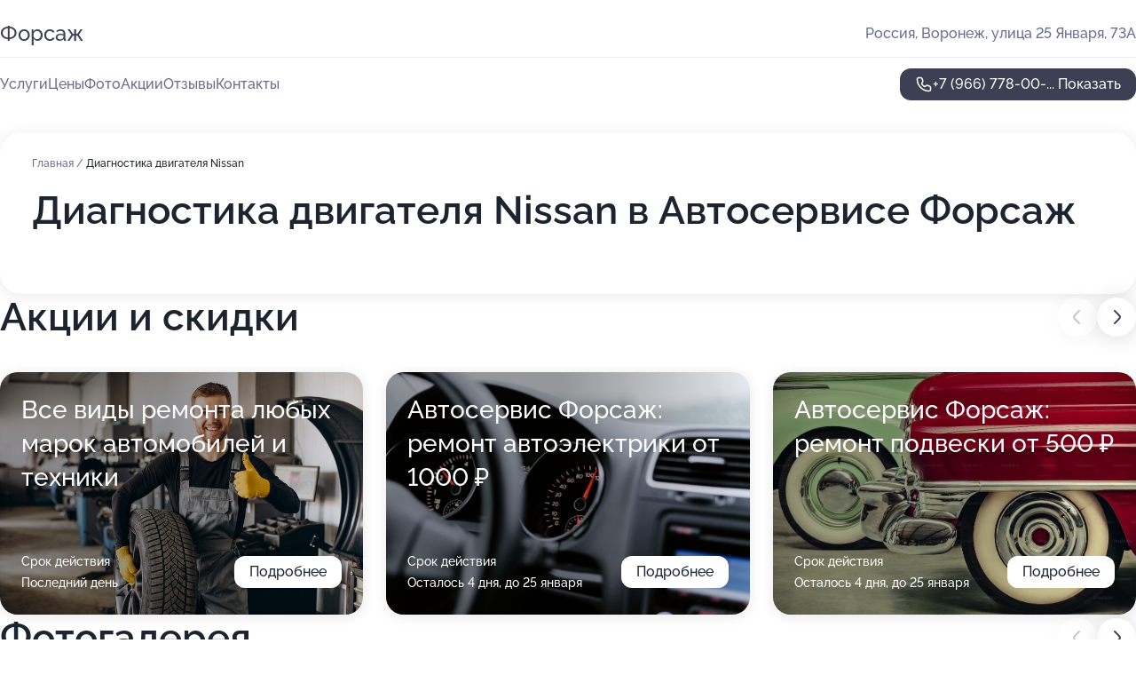

--- FILE ---
content_type: text/html; charset=utf-8
request_url: https://avtoservis-forsazh.ru/service/diagnostika_dvigatelya-nissan/
body_size: 11567
content:
<!DOCTYPE html>
<html lang="ru">
<head>
	<meta http-equiv="Content-Type" content="text/html; charset=utf-8">
	<meta name="viewport" content="width=device-width,maximum-scale=1,initial-scale=1,user-scalable=0">
	<meta name="format-detection" content="telephone=no">
	<meta name="theme-color" content="#3D3F55">
	<meta name="description" content="Информация о&#160;Автосервисе Форсаж на&#160;улице 25&#160;Января">
	<link rel="icon" type="image/png" href="/favicon.png">

	<title>Автосервис Форсаж на&#160;улице 25&#160;Января</title>

	<link nonce="suaWOELjHKb7WkZWsUKWm6gO" href="//avtoservis-forsazh.ru/build/lego2/lego2.css?v=Evk5cQF3AgE" rel="stylesheet" >

		<script type="application/ld+json">{"@context":"http:\/\/schema.org","@type":"AutomotiveBusiness","name":"\u0410\u0432\u0442\u043e\u0441\u0435\u0440\u0432\u0438\u0441 \u0424\u043e\u0440\u0441\u0430\u0436","address":{"@type":"PostalAddress","streetAddress":"\u0443\u043b\u0438\u0446\u0430 25 \u042f\u043d\u0432\u0430\u0440\u044f, 73\u0410","addressLocality":"\u0412\u043e\u0440\u043e\u043d\u0435\u0436"},"url":"https:\/\/avtoservis-forsazh.ru\/","contactPoint":{"@type":"ContactPoint","telephone":"+7\u00a0(966)\u00a0778-00-36","contactType":"customer service","areaServed":"RU","availableLanguage":"Russian"},"image":"https:\/\/p1.zoon.ru\/preview\/rIcgDpqORvTvJR4K3xuO5g\/2400x1500x75\/1\/7\/f\/original_526ffd2640c088574b8b5588_63060d0325a9e8.69998488.jpg","aggregateRating":{"@type":"AggregateRating","ratingValue":4.2,"worstRating":1,"bestRating":5,"reviewCount":9}}</script>
		<script nonce="suaWOELjHKb7WkZWsUKWm6gO">
		window.js_base = '/js.php';
	</script>

	</head>
<body >
	 <header id="header" class="header" data-organization-id="526ffd2640c088574b8b5587">
	<div class="wrapper">
		<div class="header-container" data-uitest="lego-header-block">
			<div class="header-menu-activator" data-target="header-menu-activator">
				<span class="header-menu-activator__icon"></span>
			</div>

			<div class="header-title">
				<a href="/">					Форсаж
				</a>			</div>
			<div class="header-address text-3 text-secondary">Россия, Воронеж, улица 25&#160;Января, 73А</div>

					</div>

		<nav class="nav" data-target="header-nav" data-uitest="lego-navigation-block">
			<ul>
									<li data-target="header-services">
						<svg class="svg-icons-services" ><use xlink:href="/build/lego2/icons.svg?v=JuYN3E4Pbco#services"></use></svg>
						<a data-target="header-nav-link" href="https://avtoservis-forsazh.ru/services/" data-za="{&quot;ev_label&quot;:&quot;all_service&quot;}">Услуги</a>
					</li>
									<li data-target="header-prices">
						<svg class="svg-icons-prices" ><use xlink:href="/build/lego2/icons.svg?v=JuYN3E4Pbco#prices"></use></svg>
						<a data-target="header-nav-link" href="https://avtoservis-forsazh.ru/price/" data-za="{&quot;ev_label&quot;:&quot;price&quot;}">Цены</a>
					</li>
									<li data-target="header-photo">
						<svg class="svg-icons-photo" ><use xlink:href="/build/lego2/icons.svg?v=JuYN3E4Pbco#photo"></use></svg>
						<a data-target="header-nav-link" href="https://avtoservis-forsazh.ru/#photos" data-za="{&quot;ev_label&quot;:&quot;photos&quot;}">Фото</a>
					</li>
									<li data-target="header-offers">
						<svg class="svg-icons-offers" ><use xlink:href="/build/lego2/icons.svg?v=JuYN3E4Pbco#offers"></use></svg>
						<a data-target="header-nav-link" href="https://avtoservis-forsazh.ru/#offers" data-za="{&quot;ev_label&quot;:&quot;offer&quot;}">Акции</a>
					</li>
									<li data-target="header-reviews">
						<svg class="svg-icons-reviews" ><use xlink:href="/build/lego2/icons.svg?v=JuYN3E4Pbco#reviews"></use></svg>
						<a data-target="header-nav-link" href="https://avtoservis-forsazh.ru/#reviews" data-za="{&quot;ev_label&quot;:&quot;reviews&quot;}">Отзывы</a>
					</li>
									<li data-target="header-contacts">
						<svg class="svg-icons-contacts" ><use xlink:href="/build/lego2/icons.svg?v=JuYN3E4Pbco#contacts"></use></svg>
						<a data-target="header-nav-link" href="https://avtoservis-forsazh.ru/#contacts" data-za="{&quot;ev_label&quot;:&quot;contacts&quot;}">Контакты</a>
					</li>
							</ul>

			<div class="header-controls">
				<div class="header-controls__wrapper">
					<a
	href="tel:+79667780036"
	class="phone-button button button--primary button--36 icon--20"
	data-phone="+7 (966) 778-00-36"
	data-za="{&quot;ev_sourceType&quot;:&quot;&quot;,&quot;ev_sourceId&quot;:&quot;526ffd2640c088574b8b5587.199e&quot;,&quot;object_type&quot;:&quot;organization&quot;,&quot;object_id&quot;:&quot;526ffd2640c088574b8b5587.199e&quot;,&quot;ev_label&quot;:&quot;premium&quot;,&quot;ev_category&quot;:&quot;phone_o_l&quot;}">
	<svg class="svg-icons-phone" ><use xlink:href="/build/lego2/icons.svg?v=JuYN3E4Pbco#phone"></use></svg>
			<div data-target="show-phone-number">
			+7 (966) 778-00-...
			<span data-target="phone-button-show">Показать</span>
		</div>
	</a>


									</div>

							</div>

			<div class="header-nav-address">
				
				<div class="header-block text-3 text-center text-secondary">Россия, Воронеж, улица 25&#160;Января, 73А</div>
			</div>
		</nav>
	</div>
</header>
<div class="header-placeholder"></div>

<div class="contacts-panel" id="contacts-panel">
	

	<div class="contacts-panel-wrapper">
								<a href="tel:+79667780036" class="contacts-panel-icon" data-phone="+7 (966) 778-00-36" data-za="{&quot;ev_sourceType&quot;:&quot;nav_panel&quot;,&quot;ev_sourceId&quot;:&quot;526ffd2640c088574b8b5587.199e&quot;,&quot;object_type&quot;:&quot;organization&quot;,&quot;object_id&quot;:&quot;526ffd2640c088574b8b5587.199e&quot;,&quot;ev_label&quot;:&quot;premium&quot;,&quot;ev_category&quot;:&quot;phone_o_l&quot;}">
				<svg class="svg-icons-phone_filled" ><use xlink:href="/build/lego2/icons.svg?v=JuYN3E4Pbco#phone_filled"></use></svg>
			</a>
						</div>
</div>

<script nonce="suaWOELjHKb7WkZWsUKWm6gO" type="module">
	import { initContactsPanel } from '//avtoservis-forsazh.ru/build/lego2/lego2.js?v=aBQmwV5uQB0';

	initContactsPanel(document.getElementById('contacts-panel'));
</script>


<script nonce="suaWOELjHKb7WkZWsUKWm6gO" type="module">
	import { initHeader } from '//avtoservis-forsazh.ru/build/lego2/lego2.js?v=aBQmwV5uQB0';

	initHeader(document.getElementById('header'));
</script>
 	<main class="main-container">
		<div class="wrapper section-wrapper">
			<div class="service-description__wrapper">
	<section class="service-description section-block">
		<div class="page-breadcrumbs">
			<div class="breadcrumbs">
			<span>
							<a href="https://avtoservis-forsazh.ru/">
					Главная
				</a>
						/		</span>
			<span class="active">
							Диагностика двигателя Nissan
								</span>
	</div>

		</div>
					<script nonce="suaWOELjHKb7WkZWsUKWm6gO" type="application/ld+json">{"@context":"http:\/\/schema.org","@type":"BreadcrumbList","itemListElement":[{"@type":"ListItem","position":1,"item":{"name":"\u0413\u043b\u0430\u0432\u043d\u0430\u044f","@id":"https:\/\/avtoservis-forsazh.ru\/"}}]}</script>
		
		<div class="service-description-title">
			<h1 class="page-title">Диагностика двигателя Nissan в Автосервисе Форсаж</h1>
			<div class="service-description-title__price">
							</div>
		</div>

		<div class="service-description__text collapse collapse--text-3">
			<div class="collapse__overflow">
				<div class="collapse__text"><p> </p></div>
			</div>
		</div>
	</section>

	</div>
<section class="offers" id="offers" data-uitest="lego-offers-block">
	<div class="section-block__title flex flex--sb">
		<h2 class="text-h2">
			Акции и скидки
		</h2>

		<div class="slider__navigation" data-target="slider-navigation">
			<button class="slider__control prev" data-target="slider-prev">
				<svg class="svg-icons-arrow" ><use xlink:href="/build/lego2/icons.svg?v=JuYN3E4Pbco#arrow"></use></svg>
			</button>
			<button class="slider__control next" data-target="slider-next">
				<svg class="svg-icons-arrow" ><use xlink:href="/build/lego2/icons.svg?v=JuYN3E4Pbco#arrow"></use></svg>
			</button>
		</div>
	</div>

	<div class="offers__list" data-target="slider-container">
		<div class="offers__slider swiper-wrapper">
							<div data-offer-id="662cece3ee20afce8e093c45" data-sid="662cece3ee20afce8e093c45.d311" class="offers-item swiper-slide text-white">
					<img
						class="offers-item__image"
						src="https://p0.zoon.ru/8/4/662cea26d1e7fdd9860a6252_662cece1455417.10217617.jpg"
						loading="lazy"
						alt="">
					<div class="offers-item__container">
						<div class="text-5">Все виды ремонта любых марок автомобилей и техники</div>
						<div class="offers-item__bottom">
							<div>
								<div>
									Срок действия
								</div>
								<div>Последний день</div>
							</div>
							<button class="button offers-item__button button--36">Подробнее</button>
						</div>
					</div>
				</div>
							<div data-offer-id="68412fba215cb25e6704eeaf" data-sid="68412fba215cb25e6704eeaf.d84d" class="offers-item swiper-slide text-white">
					<img
						class="offers-item__image"
						src="https://p0.zoon.ru/8/d/68412fba215cb25e6704eeaf_68412fd6de75c3.65735710.jpg"
						loading="lazy"
						alt="">
					<div class="offers-item__container">
						<div class="text-5">Автосервис Форсаж: ремонт автоэлектрики от 1000 ₽</div>
						<div class="offers-item__bottom">
							<div>
								<div>
									Срок действия
								</div>
								<div>Осталось 4 дня, до 25 января</div>
							</div>
							<button class="button offers-item__button button--36">Подробнее</button>
						</div>
					</div>
				</div>
							<div data-offer-id="68413013937a2d5b82006404" data-sid="68413013937a2d5b82006404.48e2" class="offers-item swiper-slide text-white">
					<img
						class="offers-item__image"
						src="https://p2.zoon.ru/7/e/68413013937a2d5b82006404_684130238cc0f6.47229546.jpg"
						loading="lazy"
						alt="">
					<div class="offers-item__container">
						<div class="text-5">Автосервис Форсаж: ремонт подвески от 500 ₽</div>
						<div class="offers-item__bottom">
							<div>
								<div>
									Срок действия
								</div>
								<div>Осталось 4 дня, до 25 января</div>
							</div>
							<button class="button offers-item__button button--36">Подробнее</button>
						</div>
					</div>
				</div>
							<div data-offer-id="684130e3b9868bc7bd036e7d" data-sid="684130e3b9868bc7bd036e7d.1ba0" class="offers-item swiper-slide text-white">
					<img
						class="offers-item__image"
						src="https://p1.zoon.ru/f/0/684130e3b9868bc7bd036e7d_6841313c72b807.43965208.jpg"
						loading="lazy"
						alt="">
					<div class="offers-item__container">
						<div class="text-5">Автосервис Форсаж: диагностика инжектора от 1000 ₽</div>
						<div class="offers-item__bottom">
							<div>
								<div>
									Срок действия
								</div>
								<div>Осталось 4 дня, до 25 января</div>
							</div>
							<button class="button offers-item__button button--36">Подробнее</button>
						</div>
					</div>
				</div>
							<div data-offer-id="68413035a8a9128fad0f19ad" data-sid="68413035a8a9128fad0f19ad.41e0" class="offers-item swiper-slide text-white">
					<img
						class="offers-item__image"
						src="https://p2.zoon.ru/c/b/68413035a8a9128fad0f19ad_684130c9148de3.81205352.jpg"
						loading="lazy"
						alt="">
					<div class="offers-item__container">
						<div class="text-5">Автосервис Форсаж: заправка кондиционера от 4500 ₽</div>
						<div class="offers-item__bottom">
							<div>
								<div>
									Срок действия
								</div>
								<div>Осталось 4 дня, до 25 января</div>
							</div>
							<button class="button offers-item__button button--36">Подробнее</button>
						</div>
					</div>
				</div>
											</div>

		<div class="slider__pagination" data-target="slider-pagination"></div>
	</div>
</section>
<script nonce="suaWOELjHKb7WkZWsUKWm6gO" type="module">
	import { initOffers } from '//avtoservis-forsazh.ru/build/lego2/lego2.js?v=aBQmwV5uQB0';

	const node = document.getElementById('offers');

	initOffers(node, { organizationId: '526ffd2640c088574b8b5587' });
</script>
<section class="photo-section" id="photos" data-uitest="lego-gallery-block">
	<div class="section-block__title flex flex--sb">
		<h2 class="text-h2">Фотогалерея</h2>

					<div class="slider__navigation" data-target="slider-navigation">
				<button class="slider__control prev" data-target="slider-prev">
					<svg class="svg-icons-arrow" ><use xlink:href="/build/lego2/icons.svg?v=JuYN3E4Pbco#arrow"></use></svg>
				</button>
				<button class="slider__control next" data-target="slider-next">
					<svg class="svg-icons-arrow" ><use xlink:href="/build/lego2/icons.svg?v=JuYN3E4Pbco#arrow"></use></svg>
				</button>
			</div>
			</div>

	<div class="section-block__slider" data-target="slider-container" data-total="19" data-owner-type="organization" data-owner-id="526ffd2640c088574b8b5587">
		<div class="photo-section__slider swiper-wrapper">
						<div class="photo-section__slide swiper-slide" data-id="63060d039749454866092c47" data-target="photo-slide-item" data-index="0">
				<img src="https://p1.zoon.ru/preview/abBjiTDXn2U_Klpn519l-w/1200x800x85/1/7/f/original_526ffd2640c088574b8b5588_63060d0325a9e8.69998488.jpg" loading="lazy" alt="">
			</div>
						<div class="photo-section__slide swiper-slide" data-id="63060cd28e301e1c4d03874c" data-target="photo-slide-item" data-index="1">
				<img src="https://p0.zoon.ru/preview/ezjs-oYl0oj1BNliUMYQBg/1200x800x85/1/b/3/original_526ffd2640c088574b8b5588_63060cd2845788.72610507.jpg" loading="lazy" alt="">
			</div>
						<div class="photo-section__slide swiper-slide" data-id="63060cfc59306e02510e05eb" data-target="photo-slide-item" data-index="2">
				<img src="https://p0.zoon.ru/preview/Ld65nw6Q7eUfGJgK0ANXLg/1200x800x85/1/4/9/original_526ffd2640c088574b8b5588_63060cfbbdc997.89485876.jpg" loading="lazy" alt="">
			</div>
						<div class="photo-section__slide swiper-slide" data-id="63060d098a9a3b9cba00a3c8" data-target="photo-slide-item" data-index="3">
				<img src="https://p2.zoon.ru/preview/m2MG-3E0P_TQd2QrzdJWoQ/1200x800x85/1/b/5/original_526ffd2640c088574b8b5588_63060d08b77322.54779980.jpg" loading="lazy" alt="">
			</div>
						<div class="photo-section__slide swiper-slide" data-id="63060d0636dc3718c40f2e4b" data-target="photo-slide-item" data-index="4">
				<img src="https://p1.zoon.ru/preview/skTkEOc6TSVrpGFUtRzmhA/1200x800x85/1/5/e/original_526ffd2640c088574b8b5588_63060d05e2c3f8.62396093.jpg" loading="lazy" alt="">
			</div>
						<div class="photo-section__slide swiper-slide" data-id="63060cf5d860d5abac043ee3" data-target="photo-slide-item" data-index="5">
				<img src="https://p1.zoon.ru/preview/FAx1njDUMN_SG55TRmdOmQ/1200x800x85/1/9/1/original_526ffd2640c088574b8b5588_63060cf4ec8300.85883067.jpg" loading="lazy" alt="">
			</div>
						<div class="photo-section__slide swiper-slide" data-id="63060cf57d086d27d003c9cc" data-target="photo-slide-item" data-index="6">
				<img src="https://p1.zoon.ru/preview/G5Nhzc3tPvw9ZIYm6pqVrA/1200x800x85/1/9/0/original_526ffd2640c088574b8b5588_63060cf4c92a50.53307498.jpg" loading="lazy" alt="">
			</div>
						<div class="photo-section__slide swiper-slide" data-id="63060ce0863a3a75660ea82f" data-target="photo-slide-item" data-index="7">
				<img src="https://p0.zoon.ru/preview/c0o1uevaq6OnLqluYV-jIw/1200x800x85/1/e/4/original_526ffd2640c088574b8b5588_63060ce00f5a25.31359811.jpg" loading="lazy" alt="">
			</div>
						<div class="photo-section__slide swiper-slide" data-id="63060ce0456ae76b530488d6" data-target="photo-slide-item" data-index="8">
				<img src="https://p1.zoon.ru/preview/N26VzRlKAuWnAegs5G_wwA/1200x800x85/1/6/d/original_526ffd2640c088574b8b5588_63060cdfd24a07.01744330.jpg" loading="lazy" alt="">
			</div>
						<div class="photo-section__slide swiper-slide" data-id="63060cd5cd0ac22a0a03d0ee" data-target="photo-slide-item" data-index="9">
				<img src="https://p1.zoon.ru/preview/_izk_sgD_AXedqMSJit3cA/1200x800x85/1/d/8/original_526ffd2640c088574b8b5588_63060cd5a4f3a8.68941612.jpg" loading="lazy" alt="">
			</div>
						<div class="photo-section__slide swiper-slide" data-id="63060cd5dd1abb21ca0956a1" data-target="photo-slide-item" data-index="10">
				<img src="https://p1.zoon.ru/preview/lk3-MzTs6JbeHlYk9hYDbA/1200x800x85/1/3/2/original_526ffd2640c088574b8b5588_63060cd5463bb4.83147872.jpg" loading="lazy" alt="">
			</div>
						<div class="photo-section__slide swiper-slide" data-id="63060cd477ac5f81fd00010f" data-target="photo-slide-item" data-index="11">
				<img src="https://p1.zoon.ru/preview/lhXf88FDueQx3RMjG5v5hw/1200x800x85/1/e/5/original_526ffd2640c088574b8b5588_63060cd4961799.99598809.jpg" loading="lazy" alt="">
			</div>
						<div class="photo-section__slide swiper-slide" data-id="63060ccf2b60871fe70509bf" data-target="photo-slide-item" data-index="12">
				<img src="https://p1.zoon.ru/preview/4iHDAwPA6xRPxmHZiwWivA/1200x800x85/1/d/0/original_526ffd2640c088574b8b5588_63060ccf42ba62.98568412.jpg" loading="lazy" alt="">
			</div>
						<div class="photo-section__slide swiper-slide" data-id="63060ccb1159e05d2f0de0ca" data-target="photo-slide-item" data-index="13">
				<img src="https://p1.zoon.ru/preview/NkXMJ84XDmsJLA7edmGdxA/1200x800x85/1/b/9/original_526ffd2640c088574b8b5588_63060ccb4ac919.83072882.jpg" loading="lazy" alt="">
			</div>
						<div class="photo-section__slide swiper-slide" data-id="63060ccb60c15ce1d405c2a7" data-target="photo-slide-item" data-index="14">
				<img src="https://p1.zoon.ru/preview/Zi9-SdofsanUrnjqPr1doA/1200x800x85/1/7/6/original_526ffd2640c088574b8b5588_63060ccabdc772.11915520.jpg" loading="lazy" alt="">
			</div>
						<div class="photo-section__slide swiper-slide" data-id="63060cc8aee22a0e7c0f1a74" data-target="photo-slide-item" data-index="15">
				<img src="https://p1.zoon.ru/preview/zKd2tkV3thTFxjx8d1qfRw/1200x800x85/1/c/9/original_526ffd2640c088574b8b5588_63060cc80c7a83.89741119.jpg" loading="lazy" alt="">
			</div>
						<div class="photo-section__slide swiper-slide" data-id="63060cc264a7faf51c00fbab" data-target="photo-slide-item" data-index="16">
				<img src="https://p0.zoon.ru/preview/lsqSlIJitDHFYzXAKAy2Pg/1200x800x85/1/0/c/original_526ffd2640c088574b8b5588_63060cc22af8d2.29629563.jpg" loading="lazy" alt="">
			</div>
						<div class="photo-section__slide swiper-slide" data-id="63060cc2dd6d3aa0d902f351" data-target="photo-slide-item" data-index="17">
				<img src="https://p2.zoon.ru/preview/4zd9b_3QqdleDn2kyN7akw/1200x800x85/1/c/7/original_526ffd2640c088574b8b5588_63060cc1cdb463.54785519.jpg" loading="lazy" alt="">
			</div>
						<div class="photo-section__slide swiper-slide" data-id="63060cc1865d7315010390c0" data-target="photo-slide-item" data-index="18">
				<img src="https://p1.zoon.ru/preview/q30HfPTsE2EiaVrKXiHzkw/1200x800x85/1/8/a/original_526ffd2640c088574b8b5588_63060cc1553e27.05049449.jpg" loading="lazy" alt="">
			</div>
					</div>
	</div>

	<div class="slider__pagination" data-target="slider-pagination"></div>
</section>

<script nonce="suaWOELjHKb7WkZWsUKWm6gO" type="module">
	import { initPhotos } from '//avtoservis-forsazh.ru/build/lego2/lego2.js?v=aBQmwV5uQB0';

	const node = document.getElementById('photos');
	initPhotos(node);
</script>
<section class="reviews-section section-block" id="reviews" data-uitest="lego-reviews-block">
	<div class="section-block__title flex flex--sb">
		<h2 class="text-h2">
			Отзывы
		</h2>

				<div class="slider__navigation" data-target="slider-navigation">
			<button class="slider__control prev" data-target="slider-prev">
				<svg class="svg-icons-arrow" ><use xlink:href="/build/lego2/icons.svg?v=JuYN3E4Pbco#arrow"></use></svg>
			</button>
			<button class="slider__control next" data-target="slider-next">
				<svg class="svg-icons-arrow" ><use xlink:href="/build/lego2/icons.svg?v=JuYN3E4Pbco#arrow"></use></svg>
			</button>
		</div>
			</div>

	<div class="reviews-section__list" data-target="slider-container">
		<div class="reviews-section__slider swiper-wrapper" data-target="review-section-slides">
							<div
	class="reviews-section-item swiper-slide "
	data-id="67531088f229e28ea40baf2f"
	data-owner-id="526ffd2640c088574b8b5587"
	data-target="review">
	<div  class="flex flex--center-y gap-12">
		<div class="reviews-section-item__avatar">
										<svg class="svg-icons-user" ><use xlink:href="/build/lego2/icons.svg?v=JuYN3E4Pbco#user"></use></svg>
					</div>
		<div class="reviews-section-item__head">
			<div class="reviews-section-item__head-top flex flex--center-y gap-16">
				<div class="flex flex--center-y gap-8">
										<div class="stars stars--16" style="--rating: 1">
						<div class="stars__rating">
							<div class="stars stars--filled"></div>
						</div>
					</div>
					<div class="reviews-section-item__mark text-3">
						1,0
					</div>
				</div>
											</div>

			<div class="reviews-section-item__name text-3 fade">
				Елена
			</div>
		</div>
	</div>
					<div class="reviews-section-item__descr collapse collapse--text-2 mt-8">
			<div class="collapse__overflow">
				<div class="collapse__text">
					Ужасный сервис!!!! Пригнали авто на диагностику пневмоподвески, не отдавали 4 дня. Оплатили не маленькие деньги, а забрали автомобиль в ещё худшем состоянии чем был. Если хотите отремонтировать &quot; друга&quot;, то точно не там!!!!!
				</div>
			</div>
		</div>
			<div class="reviews-section-item__date text-2 text-secondary mt-8">
		6 декабря 2024 Отзыв взят с сайта Zoon.ru
	</div>
</div>

							<div
	class="reviews-section-item swiper-slide "
	data-id="666a9f4b3e226444eb007a3a"
	data-owner-id="526ffd2640c088574b8b5587"
	data-target="review">
	<div  class="flex flex--center-y gap-12">
		<div class="reviews-section-item__avatar">
										<svg class="svg-icons-user" ><use xlink:href="/build/lego2/icons.svg?v=JuYN3E4Pbco#user"></use></svg>
					</div>
		<div class="reviews-section-item__head">
			<div class="reviews-section-item__head-top flex flex--center-y gap-16">
				<div class="flex flex--center-y gap-8">
										<div class="stars stars--16" style="--rating: 5">
						<div class="stars__rating">
							<div class="stars stars--filled"></div>
						</div>
					</div>
					<div class="reviews-section-item__mark text-3">
						5,0
					</div>
				</div>
											</div>

			<div class="reviews-section-item__name text-3 fade">
				Владимир
			</div>
		</div>
	</div>
					<div class="reviews-section-item__descr collapse collapse--text-2 mt-8">
			<div class="collapse__overflow">
				<div class="collapse__text">
																<div>
							<span class="reviews-section-item__text-title">Преимущества:</span> Обратились с проблемой неработающей помпы инвертора на автомобиле Тойота Приус 20. В договоренное время привезли машину, не успели доехать домой нам перезвонили, нашли проблему и предложили решение, стоимость, сроки работ. Через день перезвонили и пригласили забрать машину. Проблему устранили, провели осмотр автомобиля, нашли ещё некоторые неполадки, дали рекомендации и советы. В итоге, сделали больше, чем обещали, взяли совершенно адекватную сумму. Автосервисом остались очень довольны, будем рекомендовать Вас друзьям. Будем к Вам обращаться и дальше. Особая благодарность Максиму за внимательное отношение. Спасибо! Так держать!
						</div>
																<div>
							<span class="reviews-section-item__text-title">Недостатки:</span> Немного далеко ехать, но, то не недостаток.
						</div>
														</div>
			</div>
		</div>
			<div class="reviews-section-item__date text-2 text-secondary mt-8">
		13 июня 2024 Отзыв взят с сайта Zoon.ru
	</div>
</div>

							<div
	class="reviews-section-item swiper-slide "
	data-id="63ae12922894330a21027b3a"
	data-owner-id="526ffd2640c088574b8b5587"
	data-target="review">
	<div  class="flex flex--center-y gap-12">
		<div class="reviews-section-item__avatar">
										<svg class="svg-icons-user" ><use xlink:href="/build/lego2/icons.svg?v=JuYN3E4Pbco#user"></use></svg>
					</div>
		<div class="reviews-section-item__head">
			<div class="reviews-section-item__head-top flex flex--center-y gap-16">
				<div class="flex flex--center-y gap-8">
										<div class="stars stars--16" style="--rating: 5">
						<div class="stars__rating">
							<div class="stars stars--filled"></div>
						</div>
					</div>
					<div class="reviews-section-item__mark text-3">
						5,0
					</div>
				</div>
											</div>

			<div class="reviews-section-item__name text-3 fade">
				Денис
			</div>
		</div>
	</div>
					<div class="reviews-section-item__descr collapse collapse--text-2 mt-8">
			<div class="collapse__overflow">
				<div class="collapse__text">
					Мастер провел ТО, проверил подвеску, заменил масло в двигателе и колодки, показал, что не так, дал советы по замене сайлент-блоков и стойки стабилизатора, в общем, сделал даже больше, чем я думал.
				</div>
			</div>
		</div>
			<div class="reviews-section-item__date text-2 text-secondary mt-8">
		30 декабря 2022 Отзыв взят с сайта Zoon.ru
	</div>
</div>

							<div
	class="reviews-section-item swiper-slide "
	data-id="6387957160e5d92107091904"
	data-owner-id="526ffd2640c088574b8b5587"
	data-target="review">
	<div  class="flex flex--center-y gap-12">
		<div class="reviews-section-item__avatar">
										<svg class="svg-icons-user" ><use xlink:href="/build/lego2/icons.svg?v=JuYN3E4Pbco#user"></use></svg>
					</div>
		<div class="reviews-section-item__head">
			<div class="reviews-section-item__head-top flex flex--center-y gap-16">
				<div class="flex flex--center-y gap-8">
										<div class="stars stars--16" style="--rating: 5">
						<div class="stars__rating">
							<div class="stars stars--filled"></div>
						</div>
					</div>
					<div class="reviews-section-item__mark text-3">
						5,0
					</div>
				</div>
											</div>

			<div class="reviews-section-item__name text-3 fade">
				Александр
			</div>
		</div>
	</div>
					<div class="reviews-section-item__descr collapse collapse--text-2 mt-8">
			<div class="collapse__overflow">
				<div class="collapse__text">
					Машину пригнал, ребята взяли, всё сделали и позвонили, адекватная цена. Все устраивает. Мне заменили сцепление на Ford Fusion, через 5 часов приехал, забрал. Время работы устроило. Никаких претензий нет. Люди работают доброжелательные, не хамили, ничего плохого не сказали, все как было договорено.
				</div>
			</div>
		</div>
			<div class="reviews-section-item__date text-2 text-secondary mt-8">
		30 ноября 2022 Отзыв взят с сайта Zoon.ru
	</div>
</div>

							<div
	class="reviews-section-item swiper-slide "
	data-id="63711805e48eab68760f3e5c"
	data-owner-id="526ffd2640c088574b8b5587"
	data-target="review">
	<div  class="flex flex--center-y gap-12">
		<div class="reviews-section-item__avatar">
										<svg class="svg-icons-user" ><use xlink:href="/build/lego2/icons.svg?v=JuYN3E4Pbco#user"></use></svg>
					</div>
		<div class="reviews-section-item__head">
			<div class="reviews-section-item__head-top flex flex--center-y gap-16">
				<div class="flex flex--center-y gap-8">
										<div class="stars stars--16" style="--rating: 5">
						<div class="stars__rating">
							<div class="stars stars--filled"></div>
						</div>
					</div>
					<div class="reviews-section-item__mark text-3">
						5,0
					</div>
				</div>
											</div>

			<div class="reviews-section-item__name text-3 fade">
				Сергей Алексеевич
			</div>
		</div>
	</div>
					<div class="reviews-section-item__descr collapse collapse--text-2 mt-8">
			<div class="collapse__overflow">
				<div class="collapse__text">
					Общались сотрудники со мной хорошо, пригласили, отремонтировали. Они мне меняли ремень безопасности на Шевроле. После выполненных работ предоставили отчётную документацию.
				</div>
			</div>
		</div>
			<div class="reviews-section-item__date text-2 text-secondary mt-8">
		13 ноября 2022 Отзыв взят с сайта Zoon.ru
	</div>
</div>

							<div
	class="reviews-section-item swiper-slide "
	data-id="635ff80a5fdcdf3f310245d9"
	data-owner-id="526ffd2640c088574b8b5587"
	data-target="review">
	<div  class="flex flex--center-y gap-12">
		<div class="reviews-section-item__avatar">
										<svg class="svg-icons-user" ><use xlink:href="/build/lego2/icons.svg?v=JuYN3E4Pbco#user"></use></svg>
					</div>
		<div class="reviews-section-item__head">
			<div class="reviews-section-item__head-top flex flex--center-y gap-16">
				<div class="flex flex--center-y gap-8">
										<div class="stars stars--16" style="--rating: 5">
						<div class="stars__rating">
							<div class="stars stars--filled"></div>
						</div>
					</div>
					<div class="reviews-section-item__mark text-3">
						5,0
					</div>
				</div>
											</div>

			<div class="reviews-section-item__name text-3 fade">
				Иосиф
			</div>
		</div>
	</div>
					<div class="reviews-section-item__descr collapse collapse--text-2 mt-8">
			<div class="collapse__overflow">
				<div class="collapse__text">
					Все быстро и качественно, мне делали ремонт ручки двери для машины марки Kia Ceed. У меня после ремонта дверь хорошо открывается и закрывается, а до этого она не открывалась.
				</div>
			</div>
		</div>
			<div class="reviews-section-item__date text-2 text-secondary mt-8">
		31 октября 2022 Отзыв взят с сайта Zoon.ru
	</div>
</div>

							<div
	class="reviews-section-item swiper-slide "
	data-id="6337128281c1f7295301579c"
	data-owner-id="526ffd2640c088574b8b5587"
	data-target="review">
	<div  class="flex flex--center-y gap-12">
		<div class="reviews-section-item__avatar">
										<svg class="svg-icons-user" ><use xlink:href="/build/lego2/icons.svg?v=JuYN3E4Pbco#user"></use></svg>
					</div>
		<div class="reviews-section-item__head">
			<div class="reviews-section-item__head-top flex flex--center-y gap-16">
				<div class="flex flex--center-y gap-8">
										<div class="stars stars--16" style="--rating: 5">
						<div class="stars__rating">
							<div class="stars stars--filled"></div>
						</div>
					</div>
					<div class="reviews-section-item__mark text-3">
						5,0
					</div>
				</div>
											</div>

			<div class="reviews-section-item__name text-3 fade">
				Ангелина
			</div>
		</div>
	</div>
					<div class="reviews-section-item__descr collapse collapse--text-2 mt-8">
			<div class="collapse__overflow">
				<div class="collapse__text">
					Я позвонила изначально, спросила можно ли приехать, сказали, что можно. Мне нужно было обслужить машину. Всё прошло быстро и хорошо, без очередей. Первый раз посетила сервис.
				</div>
			</div>
		</div>
			<div class="reviews-section-item__date text-2 text-secondary mt-8">
		30 сентября 2022 Отзыв взят с сайта Zoon.ru
	</div>
</div>

							<div
	class="reviews-section-item swiper-slide "
	data-id="5860029240c08845448b456d"
	data-owner-id="526ffd2640c088574b8b5587"
	data-target="review">
	<div  class="flex flex--center-y gap-12">
		<div class="reviews-section-item__avatar">
										<svg class="svg-icons-user" ><use xlink:href="/build/lego2/icons.svg?v=JuYN3E4Pbco#user"></use></svg>
					</div>
		<div class="reviews-section-item__head">
			<div class="reviews-section-item__head-top flex flex--center-y gap-16">
				<div class="flex flex--center-y gap-8">
										<div class="stars stars--16" style="--rating: ">
						<div class="stars__rating">
							<div class="stars stars--filled"></div>
						</div>
					</div>
					<div class="reviews-section-item__mark text-3">
						0,0
					</div>
				</div>
											</div>

			<div class="reviews-section-item__name text-3 fade">
				Анонимный пользователь
			</div>
		</div>
	</div>
					<div class="reviews-section-item__descr collapse collapse--text-2 mt-8">
			<div class="collapse__overflow">
				<div class="collapse__text">
					Обращаюсь в этот автосервис не первый год,у меня Лансере 9,машина со своим характером.Сколько раз обращался за помощью столько раз и выручали!Самое главное что перепробовал многие сервисы,только здесь относятся с пониманием к проблемам с авто,помогают их качественно решить.Советую всем, друзья не пожалеете,хороший и профессиональный коллектив. А Максиму особую благодарность хочется выразить!Молодцы !Так держать!Спасибо вам за помощь!
				</div>
			</div>
		</div>
			<div class="reviews-section-item__date text-2 text-secondary mt-8">
		25 декабря 2016, отредактирован 1 января 2017 в 18:11 Отзыв взят с сайта Zoon.ru
	</div>
</div>

							<div
	class="reviews-section-item swiper-slide reviews-section-item--with-photo"
	data-id="584aba2c48a10a202d8b456c"
	data-owner-id="526ffd2640c088574b8b5587"
	data-target="review">
	<div  class="flex flex--center-y gap-12">
		<div class="reviews-section-item__avatar">
										<svg class="svg-icons-user" ><use xlink:href="/build/lego2/icons.svg?v=JuYN3E4Pbco#user"></use></svg>
					</div>
		<div class="reviews-section-item__head">
			<div class="reviews-section-item__head-top flex flex--center-y gap-16">
				<div class="flex flex--center-y gap-8">
										<div class="stars stars--16" style="--rating: 1">
						<div class="stars__rating">
							<div class="stars stars--filled"></div>
						</div>
					</div>
					<div class="reviews-section-item__mark text-3">
						1,0
					</div>
				</div>
											</div>

			<div class="reviews-section-item__name text-3 fade">
				Апеп Разрушитель
			</div>
		</div>
	</div>
					<div class="reviews-section-item__descr collapse collapse--text-2 mt-8">
			<div class="collapse__overflow">
				<div class="collapse__text">
					В пятницу проходил ежегодное ТО в Форсаже.
Замена масла, замена охлаждающей жидкости. Замена колодок передних дисков, проточка дисков, тормозной жидкости.

Принимал машину в темноте, поверил на слово, что все нормально.

Вот, что обнаружил на следующий день - а масло-то никто и не менял.
Поговорил с Максимом, рассказывает сказку, что такого не может быть.
На фотках видно свежее масло и масло из двигателя.

Да и диски точили видимо напильником. Бортик внутри не сняли. Поверхность у диска неровная, с рисками.  При этом посчитали как за проточку на токарном станке со снятием дисков.  Машина тормозит хреново, по сравнению с тем, как было до такого &quot;сервиса&quot;

Менялось ли остальное - неизвестно, насколько нормально сделано тоже.

До этого обращался несколько раз в Форсаж и таких проблем не возникало, больше сюда вряд ли обращусь.

Кинули как минимум на 6 т.р. (3 т.р. -масло , замена, и некачественная проточка 2400)
				</div>
			</div>
		</div>
								<div class="reviews-section-item__slider" data-target="reviews-section-item-slider">
			<div data-target="slider-container">
				<div class="reviews-section__slider swiper-wrapper">
											<div class="reviews-section-item__slide swiper-slide">
							<img src="https://p1.zoon.ru/preview/ZvY8UMlaM8o2ezLXFVKVjQ/98x98x90/1/f/b/584ab92c33eeccf92f8b4570_584ab92cb255c.jpg" loading="lazy" alt="">
						</div>
											<div class="reviews-section-item__slide swiper-slide">
							<img src="https://p1.zoon.ru/preview/Cy5Et8Qy9xydWu2lrbZ70w/98x98x90/1/7/5/584ab92c33eeccf92f8b4570_584ab96d89aa7.jpg" loading="lazy" alt="">
						</div>
											<div class="reviews-section-item__slide swiper-slide">
							<img src="https://p1.zoon.ru/preview/mUO-VQOdfZm39Ll85uTf0A/98x98x90/1/f/1/584ab92c33eeccf92f8b4570_584ab9735aca1.jpg" loading="lazy" alt="">
						</div>
											<div class="reviews-section-item__slide swiper-slide">
							<img src="https://p0.zoon.ru/preview/xS4CiriKWqaIaCHl1Q_p4A/98x98x90/1/b/7/584ab92c33eeccf92f8b4570_584ab9c2b2016.jpg" loading="lazy" alt="">
						</div>
											<div class="reviews-section-item__slide swiper-slide">
							<img src="https://p2.zoon.ru/preview/bsoscLMGoceOzoWz4ke-pA/98x98x90/1/0/3/584ab92c33eeccf92f8b4570_584ab9c6db309.jpg" loading="lazy" alt="">
						</div>
									</div>
			</div>
						<div class="slider-mini__navigation" data-target="slider-navigation">
				<button class="slider-mini__control slider-mini__control--small prev" data-target="slider-prev">
					<svg class="svg-icons-arrow" ><use xlink:href="/build/lego2/icons.svg?v=JuYN3E4Pbco#arrow"></use></svg>
				</button>
				<button class="slider-mini__control slider-mini__control--small next" data-target="slider-next">
					<svg class="svg-icons-arrow" ><use xlink:href="/build/lego2/icons.svg?v=JuYN3E4Pbco#arrow"></use></svg>
				</button>
			</div>
					</div>
		<div class="reviews-section-item__date text-2 text-secondary mt-8">
		9 декабря 2016 Отзыв взят с сайта Zoon.ru
	</div>
</div>

			
					</div>
				<div class="slider__pagination" data-target="slider-pagination"></div>
			</div>

	<div class="reviews-section__reply">
		<button class="button button--primary button--44 button--w162 button--mobile-fluid" data-target="reviews-section-show-form">
			Написать отзыв
		</button>

		<div class="hidden" data-target="reviews-section-form">
			<form class="reviews-section-form" id="send-review-form" data-owner-id="526ffd2640c088574b8b5587" data-owner-type="organization">
				<div class="reviews-section-form__head">
					<input type="text" placeholder="Ваше имя" name="username">
					<div class="stars stars--16 stars--editable">
						<div class="stars__select">
															<input type="radio" name="mark_value" value="1" id="star1" required>
								<label class="stars stars--filled" for="star1"></label>
															<input type="radio" name="mark_value" value="2" id="star2" required>
								<label class="stars stars--filled" for="star2"></label>
															<input type="radio" name="mark_value" value="3" id="star3" required>
								<label class="stars stars--filled" for="star3"></label>
															<input type="radio" name="mark_value" value="4" id="star4" required>
								<label class="stars stars--filled" for="star4"></label>
															<input type="radio" name="mark_value" value="5" id="star5" required>
								<label class="stars stars--filled" for="star5"></label>
													</div>
					</div>
				</div>
				<div class="reviews-section-form__textarea">
					<textarea cols="30" rows="3" placeholder="Написать комментарий" name="content"></textarea>

					<label class="reviews-section-form__add-photo" data-target="reviews-section-form-add-photo">
						<svg class="svg-icons-camera-outline" ><use xlink:href="/build/lego2/icons.svg?v=JuYN3E4Pbco#camera-outline"></use></svg>
						<input type="file" accept="image/jpeg, image/png" multiple>
					</label>
				</div>
			</form>

			<div class="image-list" data-target="reviews-section-form-photos"></div>

			<div class="flex gap-12 mt-12">
				<button class="button button--secondary button--44 button--w162" data-target="reviews-section-hide-form">
					Отменить
				</button>
				<button class="button button--primary button--44 button--w162" type="submit" form="send-review-form">
					Отправить
				</button>
			</div>
		</div>
	</div>
	<div class="tooltip tooltip--no-arrow tooltip--white" data-target="edit-review-tooltip">
		<div class="text-2 cursor" data-target="delete-review">Удалить отзыв</div>
	</div>
</section>

<script nonce="suaWOELjHKb7WkZWsUKWm6gO" type="module">
	import { initReviews } from '//avtoservis-forsazh.ru/build/lego2/lego2.js?v=aBQmwV5uQB0';

	const node = document.getElementById('reviews');
	initReviews(node);
</script>
	<section class="services-section section-block" data-uitest="lego-mainpage-services-block">
		<h2 class="section-block__title text-h2">Популярные услуги</h2>
		<div class="services-section__list text-3">
						<a href="https://avtoservis-forsazh.ru/service/avtozapchasti/">
				<div class="services-section-item">
					<div class="services-section-item__name bold">Автозапчасти</div>
					<div class="services-section-item__price">уточняйте по телефону</div>
				</div>
			</a>
						<a href="https://avtoservis-forsazh.ru/service/remont_dvigatelya/">
				<div class="services-section-item">
					<div class="services-section-item__name bold">Ремонт двигателя</div>
					<div class="services-section-item__price">уточняйте по телефону</div>
				</div>
			</a>
						<a href="https://avtoservis-forsazh.ru/service/chip-tyuning/">
				<div class="services-section-item">
					<div class="services-section-item__name bold">Чип-тюнинг</div>
					<div class="services-section-item__price">уточняйте по телефону</div>
				</div>
			</a>
						<a href="https://avtoservis-forsazh.ru/service/internet-magazin_zapchastej/">
				<div class="services-section-item">
					<div class="services-section-item__name bold">Интернет-магазин запчастей</div>
					<div class="services-section-item__price">уточняйте по телефону</div>
				</div>
			</a>
						<a href="https://avtoservis-forsazh.ru/service/zamena_generatora/">
				<div class="services-section-item">
					<div class="services-section-item__name bold">Замена генератора</div>
					<div class="services-section-item__price">уточняйте по телефону</div>
				</div>
			</a>
						<a href="https://avtoservis-forsazh.ru/service/zapravka_konditsionera/">
				<div class="services-section-item">
					<div class="services-section-item__name bold">Заправка кондиционера</div>
					<div class="services-section-item__price">4500 руб.</div>
				</div>
			</a>
						<a href="https://avtoservis-forsazh.ru/service/zamena_tormoznyh_kolodok/">
				<div class="services-section-item">
					<div class="services-section-item__name bold">Замена тормозных колодок</div>
					<div class="services-section-item__price">уточняйте по телефону</div>
				</div>
			</a>
						<a href="https://avtoservis-forsazh.ru/service/remont_akpp/">
				<div class="services-section-item">
					<div class="services-section-item__name bold">Ремонт АКПП</div>
					<div class="services-section-item__price">уточняйте по телефону</div>
				</div>
			</a>
						<a href="https://avtoservis-forsazh.ru/service/regulirovka_far/">
				<div class="services-section-item">
					<div class="services-section-item__name bold">Регулировка фар</div>
					<div class="services-section-item__price">уточняйте по телефону</div>
				</div>
			</a>
						<a href="https://avtoservis-forsazh.ru/service/zamena_tormoznyh_diskov/">
				<div class="services-section-item">
					<div class="services-section-item__name bold">Замена тормозных дисков</div>
					<div class="services-section-item__price">уточняйте по телефону</div>
				</div>
			</a>
					</div>

		<div class="services-section__button">
			<a href="https://avtoservis-forsazh.ru/services/" class="button button--primary button--44 button--mobile-fluid">
				Показать все услуги
			</a>
		</div>
	</section>
<section id="contacts" class="contacts-section__container" data-uitest="lego-contacts-block">
	<div class="contacts-section">
		<div>
			<h2 class="contacts-section__title text-h2">Остались вопросы?</h2>
			<div class="contacts-section__text text-3">
				Вы можете воспользоваться любым из указанных способов связи
			</div>

			<div class="contacts-section__contacts">
				<div class="contacts-block text-2">
		<div class="contacts-block__phone">
		<div>Контактный номер</div>
		<a
	href="tel:+79667780036"
	class="phone-button button button--secondary button--36 icon--20"
	data-phone="+7 (966) 778-00-36"
	data-za="{&quot;ev_sourceType&quot;:&quot;&quot;,&quot;ev_sourceId&quot;:&quot;526ffd2640c088574b8b5587.199e&quot;,&quot;object_type&quot;:&quot;organization&quot;,&quot;object_id&quot;:&quot;526ffd2640c088574b8b5587.199e&quot;,&quot;ev_label&quot;:&quot;premium&quot;,&quot;ev_category&quot;:&quot;phone_o_l&quot;}">
	<svg class="svg-icons-phone" ><use xlink:href="/build/lego2/icons.svg?v=JuYN3E4Pbco#phone"></use></svg>
			<div data-target="show-phone-number">
			+7 (966) 778-00-...
			<span data-target="phone-button-show">Показать</span>
		</div>
	</a>

	</div>
		</div>

			</div>

					</div>
	</div>

	<div class="contacts-section-map" data-uitest="lego-contacts-map-block">
		<div id="u7458331" class="map-view"></div>

<script type="module" nonce="suaWOELjHKb7WkZWsUKWm6gO">
	import ZDriver from '//avtoservis-forsazh.ru/build/shared/widgets/driver_yandex.js?v=YTiMbAanyTc';
	import { Map } from '//avtoservis-forsazh.ru/build/lego2/lego2.js?v=aBQmwV5uQB0';

	const points = [{"id":"526ffd2640c088574b8b5587","name":"\u0410\u0432\u0442\u043e\u0441\u0435\u0440\u0432\u0438\u0441 \u0424\u043e\u0440\u0441\u0430\u0436 \u043d\u0430 \u0443\u043b\u0438\u0446\u0435 25 \u042f\u043d\u0432\u0430\u0440\u044f","lonlat":[39.270077,51.698459],"active":true}];

	const map = new Map('u7458331', { lonlat: [0,0] }, new ZDriver());
	map.initByPoints(points);

	map.pushOnReady(function () {
		map.addControls(['zoomControl']);
	});
</script>


			</div>
</section>
		</div>
	</main>
	 <footer class="footer" data-uitest="lego-footer-block">
	<div class="wrapper">
		<div class="footer-blocks">
			<div class="footer-block footer-first">
				<div class="text-3 strong">&copy; Автосервис Форсаж на&#160;улице 25&#160;Января, 2026</div>

				<div>
					
					Россия, Воронеж, улица 25 Января, 73А
											<div>
													Район Железнодорожный												</div>
					
					<span class="workhours">
Время работы:  Пн-пт: 09:00—18:00; сб: 09:00—16:00 
	<br>Откроемся в 09:00
	<meta itemprop="openingHours" content="Mo-Fr 09:00-18:00" />
	<meta itemprop="openingHours" content="Sa 09:00-16:00" />
</span>

				</div>
			</div>

			<div class="footer-block footer-second">
				<a
					href="tel:+79667780036"
					class="text-3 flex flex--center gap-8 icon icon--20 "
					dir="ltr"
					data-number="+7 (966) 778-00-36"
					data-za="{&quot;ev_sourceType&quot;:&quot;footer&quot;,&quot;ev_sourceId&quot;:&quot;526ffd2640c088574b8b5587.199e&quot;,&quot;object_type&quot;:&quot;organization&quot;,&quot;object_id&quot;:&quot;526ffd2640c088574b8b5587.199e&quot;,&quot;ev_label&quot;:&quot;premium&quot;,&quot;ev_category&quot;:&quot;phone_o_l&quot;}"				>
					<svg class="svg-icons-phone" ><use xlink:href="/build/lego2/icons.svg?v=JuYN3E4Pbco#phone"></use></svg>
					+7 (966) 778-00-36
				</a>

				<div>
					“Имеются противопоказания, необходима консультация специалиста.<br>
					Цены, размещенные на сайте, не являются публичной офертой. С полным прейскурантом вы можете ознакомиться на стойках ресепшн или связавшись по телефону”
				</div>
			</div>

			<div class="footer-last">
				<div class="flex gap-24">
					<div class="text-gray">2012-2026 &copy; ZOON</div>
					<a href="/policy/" class="text-gray" target="_blank">Политика обработки данных</a>
				</div>
				<a href="https://zoon.ru/" class="text-gray" target="_blank">Разработано в Zoon</a>
			</div>
		</div>
	</div>
</footer>
 	
<!-- Yandex.Metrika counter -->
<script nonce="suaWOELjHKb7WkZWsUKWm6gO">
	(function(w, d, c, e){
		(function(m,e,t,r,i,k,a){m[i]=m[i]||function(){(m[i].a=m[i].a||[]).push(arguments)};
			m[i].l=1*new Date();k=e.createElement(t),a=e.getElementsByTagName(t)[0],k.async=1,k.src=r,a.parentNode.insertBefore(k,a)})
		(w, d, "script", "\/\/mc.yandex.ru\/metrika\/tag.js", c);

		var rawCookie = d.cookie.split('; ');
		var cookie = {};
		for (var i = 0; i < rawCookie.length; ++i) {
			var kval = rawCookie[i].split('=');
			cookie[kval[0]] = kval[1];
		}
		var p = [];
		
		w[c]("24487664", 'init', {
			accurateTrackBounce: true,
			clickmap: (Math.random() < 0.3),
			params: p,
			trackLinks: true,
			webvisor: false,
			trackHash: true,
			triggerEvent: true
		});
		(w[c].ids=w[c].ids||[]).push("24487664");

		function formatUrl (url) {
			const o = new URL(url, window.location);
			return o.pathname + o.search + o.hash;
		}

		window.addEventListener('track:pageview', function(e){
			w[c]("24487664", 'hit', formatUrl(e.detail.url), { referer: formatUrl(e.detail.referer) });
		});

		window.addEventListener('track:event', function(e){
			const provider = e.detail.provider;
			if (provider && provider !== 'metrika') return;

			const data = e.detail.data;
			const eventData = [data.ev_category, data.ev_action, data.ev_label].filter(Boolean);
			w[c]("24487664", 'reachGoal', eventData.join('-'), {"user_id":0});
		});

	})(window, document, 'ym', 'track-event.metrika track-event-nonint.metrika');
</script>
<noscript><div><img src="https://mc.yandex.ru/watch/24487664" style="position:absolute; left:-9999px;" alt="" /></div></noscript>
<!-- /Yandex.Metrika counter -->
<script type="module" nonce="suaWOELjHKb7WkZWsUKWm6gO">
	import { initStat } from '//avtoservis-forsazh.ru/build/lego2/lego2.js?v=aBQmwV5uQB0';

	var p = {
		server: {"anon_user_id":"20260121233331Iqk9.8350","ip":"3.143.223.99","ip_country":"US","page_url":"https:\/\/avtoservis-forsazh.ru\/service\/diagnostika_dvigatelya-nissan\/","referer_type":"other2","session_id":"PzUEWvpk2fJi6znSzK9Yfui9z4calY","ua_full":"mozilla\/5.0 (macintosh; intel mac os x 10_15_7) applewebkit\/537.36 (khtml, like gecko) chrome\/131.0.0.0 safari\/537.36; claudebot\/1.0; +claudebot@anthropic.com)","ua_short":"chrome 131","ua_type":"desktop","user_class":"","seotarget_type":"lego-service","seotarget_city":"voronezh","seotarget_category":"autoservice","seotarget_account_type":"org_premium","seotarget_url_tail":"service\/diagnostika_dvigatelya-nissan","seotarget_subtype":"service"},
		ua_resolution_w: window.screen.width,
		ua_resolution_h: window.screen.height,
		page_render_ts: 1769027611,
		hash: "d6b9917bcb0c7cf8101d772c342e69ca",
		cat: {"hash":"8d3d312df4ac6dc2a1d575e0811cb3c8"}
	};

						p["object_type"] = "organization";
								p["object_id"] = ["526ffd2640c088574b8b5587.199e"];
											p["lego_id"] = "6306979d6916eb2a65070f51.334e";
																		
	initStat(p, {});
</script>
<script type="module" nonce="suaWOELjHKb7WkZWsUKWm6gO">
	import {  sendStat } from '//avtoservis-forsazh.ru/build/lego2/lego2.js?v=aBQmwV5uQB0';
	sendStat({object_type: 'lego_site', object_id: '6306979d6916eb2a65070f51.334e', ev_type: 'stat', ev_category: 'hit'});
			sendStat({object_type: 'lego_site', object_id: '6306979d6916eb2a65070f51.334e', ev_type: 'stat', ev_category: 'other'});
	</script>
</body>
</html>
